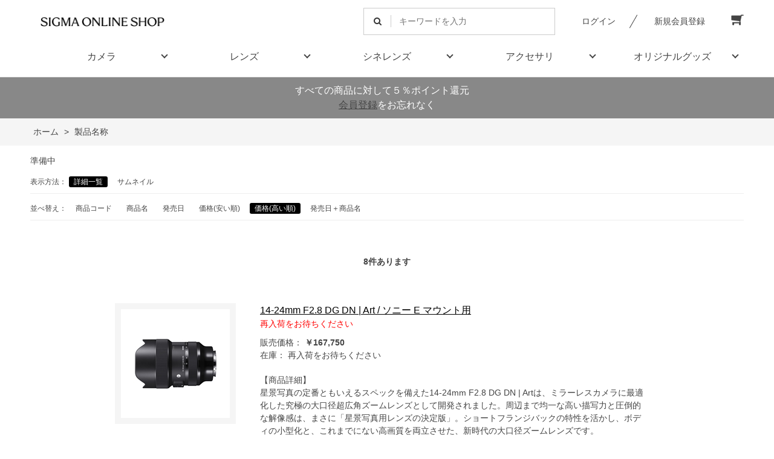

--- FILE ---
content_type: text/html; charset=utf-8
request_url: https://www.sigma-onlineshop.jp/shop/r/r50_sspd/
body_size: 9329
content:
<!DOCTYPE html>
<html data-browse-mode="P" lang="ja" >
<head>
<meta charset="UTF-8">
<title>製品名称(並び順：価格(高い順)) - SIGMAオンラインショップ</title>
<link rel="canonical" href="https://www.sigma-onlineshop.jp/shop/r/r50/">


<meta name="description" content="SIGMAオンラインショップ - 製品名称(並び順：価格(高い順))のページです。">
<meta name="keywords" content="並び順：価格(高い順),通販,通信販売,オンラインショップ,買い物,ショッピング">

<meta name="wwwroot" content="" />
<meta name="rooturl" content="https://www.sigma-onlineshop.jp" />
<meta name="viewport" content="width=1200">
<link rel="stylesheet" type="text/css" href="https://ajax.googleapis.com/ajax/libs/jqueryui/1.12.1/themes/ui-lightness/jquery-ui.min.css">
<link rel="stylesheet" type="text/css" href="/css/sys/reset.css">
<link rel="stylesheet" type="text/css" href="/css/sys/base.css">

<link rel="stylesheet" type="text/css" href="/css/sys/base_form.css" >
<link rel="stylesheet" type="text/css" href="/css/sys/base_misc.css" >
<link rel="stylesheet" type="text/css" href="/css/sys/layout.css" >
<link rel="stylesheet" type="text/css" href="/css/sys/block_icon_image.css"  >
<link rel="stylesheet" type="text/css" href="/css/sys/block_common.css" >
<link rel="stylesheet" type="text/css" href="/css/sys/block_customer.css" >
<link rel="stylesheet" type="text/css" href="/css/sys/block_goods.css" >
<link rel="stylesheet" type="text/css" href="/css/sys/block_order.css" >
<link rel="stylesheet" type="text/css" href="/css/sys/block_misc.css" >
<link rel="stylesheet" type="text/css" href="/css/sys/block_store.css" >
<link rel="stylesheet" type="text/css" href="/css/sys/block_no_code_cms.css" >
<script src="https://ajax.googleapis.com/ajax/libs/jquery/3.7.1/jquery.min.js" ></script>
<script src="https://ajax.googleapis.com/ajax/libs/jqueryui/1.14.1/jquery-ui.min.js?ver=20250514" ></script>


    <script src="https://code.jquery.com/jquery-migrate-1.4.1.min.js"></script>

<script src="/lib/jquery.cookie.js" ></script>
<script src="/lib/jquery.balloon.js" ></script>
<script src="/lib/goods/jquery.tile.min.js" ></script>
<script src="/lib/modernizr-custom.js" ></script>
<script src="/js/sys/tmpl.js" ></script>
<script src="/js/sys/msg.js?ver=20240731" ></script>
<script src="/js/sys/sys.js" ></script>
<script src="/js/sys/common.js" ></script>
<script src="/js/sys/search_suggest.js" ></script>
<script src="/js/sys/ui.js" ></script>





<!-- Google Tag Manager -->
<script>(function(w,d,s,l,i){w[l]=w[l]||[];w[l].push({'gtm.start':
new Date().getTime(),event:'gtm.js'});var f=d.getElementsByTagName(s)[0],
j=d.createElement(s),dl=l!='dataLayer'?'&l='+l:'';j.async=true;j.src=
'https://www.googletagmanager.com/gtm.js?id='+i+dl;f.parentNode.insertBefore(j,f);
})(window,document,'script','dataLayer','GTM-TGQX9CR');</script>
<script async src="https://connect.retailor.jp/connect/sigma/js/connect.js"></script>
<!-- End Google Tag Manager -->
<!-- Global site tag (gtag.js) - Google Analytics -->
<script async src="https://www.googletagmanager.com/gtag/js?id=G-3S4Q3RGL7V"></script>
<script>
  const tracking_code = "G-3S4Q3RGL7V";
  window.dataLayer = window.dataLayer || [];
  function gtag(){dataLayer.push(arguments);}
  gtag('js', new Date());
  gtag('config', tracking_code, { send_page_view: false });

window.onload = function(){
  var mailDom = document.getElementsByName('uid');
  var pwdDom = document.getElementsByName('pwd');
  var certDom = document.getElementsByName('cert_key');

  if(!((mailDom.length > 0 && pwdDom.length > 0) || certDom.length > 0)) {
    gtag('config', tracking_code);
  }
};
</script>
<link rel="stylesheet" type="text/css" href="/css/usr/base.css">
<link rel="stylesheet" type="text/css" href="/css/usr/layout.css">
<link rel="stylesheet" type="text/css" href="/css/usr/block.css">
<link rel="stylesheet" type="text/css" href="/css/usr/user.css">
<link rel="stylesheet" type="text/css" href="/css/usr/color.css">
<script src="/js/usr/user.js"></script>
<link rel="stylesheet" type="text/css" href="/css/usr/slick.css">
<script src="/js/usr/slick.min.js"></script>
<link rel="SHORTCUT ICON" href="/favicon.ico">
<link rel="stylesheet" type="text/css" href="https://maxcdn.bootstrapcdn.com/font-awesome/4.7.0/css/font-awesome.min.css">
<!-- etm meta -->
<meta property="etm:device" content="desktop" />
<meta property="etm:page_type" content="goodslist" />
<meta property="etm:cart_item" content="[]" />
<meta property="etm:attr" content="" />

<meta name="twitter:card" content="summary_large_image">
<meta name="twitter:site" content="@ecbeing" />
<script>
  (function(d) {
    var config = {
      kitId: 'fme5cty',
      scriptTimeout: 3000,
      async: true
    },
    h=d.documentElement,t=setTimeout(function(){h.className=h.className.replace(/\bwf-loading\b/g,"")+" wf-inactive";},config.scriptTimeout),tk=d.createElement("script"),f=false,s=d.getElementsByTagName("script")[0],a;h.className+=" wf-loading";tk.src='https://use.typekit.net/'+config.kitId+'.js';tk.async=true;tk.onload=tk.onreadystatechange=function(){a=this.readyState;if(f||a&&a!="complete"&&a!="loaded")return;f=true;clearTimeout(t);try{Typekit.load(config)}catch(e){}};s.parentNode.insertBefore(tk,s)
  })(document);
</script>



<script src="/js/usr/genre.js" defer></script>
<!-- etm meta -->

<script src="/js/sys/goods_ajax_bookmark.js"></script>
<script src="/js/sys/goods_ajax_quickview.js"></script>










</head>
<body class="page-genre" >




<div class="wrapper">
	
		
		
				<!-- header -->
<div class="header-pt1" id="header-wrapper">
<header id="header" class="pane-header">
	<div class="container">
		<div class="block-header-logo">
			<a class="block-header-logo--link" href="/shop"><img class="block-header-logo--img" alt="sitelogo" src="/img/usr/common/sitelogo.gif"></a>
		</div>
		<div class="block-headernav">
			<div class="block-global-search">
				<form name="frmSearch" method="get" action="/shop/goods/search.aspx">
					<input type="hidden" name="search" value="x">
					<input class="block-global-search--keyword js-suggest-search" type="text" value="" tabindex="1" id="keyword" placeholder="キーワードを入力" title="商品を検索する" name="keyword" data-suggest-submit="on" autocomplete="off">
					<button class="block-global-search--submit btn btn-default" type="submit" tabindex="1" name="search" value="search"><i class="fa fa-search" aria-hidden="true"></i></button>
				</form>
			</div>
			<ul class="block-headernav--item-list">
				<li class="block-headernav--login"><a href="/shop/customer/menu.aspx" class="text-hover-color">ログイン</a></li>
				<li class="block-headernav--entry"><a href="/shop/customer/entry.aspx" class="text-hover-color">新規会員登録</a></li>
				<li class="block-headernav--cart"><a href="/shop/cart/cart.aspx" class="text-hover-color"><span class="block-headernav--cart-count js-cart-count bg-color" style="display: inline;"></span><i class="fa fa-shopping-cart" aria-hidden="true"></i></a></li>
			</ul>
		</div>
	</div>
	<!-- nav -->
	<nav class="pane-globalnav">
		<div class="container">
			<div class="block-globalnav">
				<ul class="block-globalnav--item-list">
					<li class="js-animation-hover">
						<a href="https://www.sigma-onlineshop.jp/shop/c/c10/">カメラ</a>
						<div class="block-globalnav-menu">
							<div class="inner">
								<div class="menu-col-inner">
									<div class="menu-col">
										<div class="menu-block">
											<div class="js-dynamic-category" data-category="10"></div>
										</div>
									</div>
								</div>
							</div>
						</div>
					</li>
					<li class="js-animation-hover">
						<a href="#">レンズ</a>
						<div class="block-globalnav-menu">
							<div class="inner">
								<div class="menu-col-inner">
									<div class="menu-col">
										<div class="menu-block">
											<div class="js-dynamic-category" data-category="20"></div>
										</div>
									</div>
								</div>
							</div>
						</div>
					</li>
					<li class="js-animation-hover">
						<a href="#">シネレンズ</a>
						<div class="block-globalnav-menu">
							<div class="inner">
								<div class="menu-col-inner">
									<div class="menu-col">
										<div class="menu-block">
											<div class="js-dynamic-category" data-category="30"></div>
										</div>
									</div>
								</div>
							</div>
						</div>
					</li>
					<li class="js-animation-hover">
						<a href="#">アクセサリ</a>
						<div class="block-globalnav-menu">
							<div class="inner">
								<div class="menu-col-inner">
									<div class="menu-col">
										<div class="menu-block">
											<div class="js-dynamic-category" data-category="40"></div>
										</div>
									</div>
								</div>
							</div>
						</div>
					</li>
					<li class="js-animation-hover">
						<a href="#">オリジナルグッズ</a>
						<div class="block-globalnav-menu">
							<div class="inner">
								<div class="menu-col-inner">
									<div class="menu-col">
										<div class="menu-block">
											<div class="js-dynamic-category" data-category="70"></div>
										</div>
									</div>
								</div>
							</div>
						</div>
					</li>
				</ul>
			</div>
		</div>
	</nav>
	<!-- nav -->
</header>
</div>
<div id="header-news"><p>すべての商品に対して５％ポイント還元&nbsp;&nbsp;&nbsp;&nbsp;<br><a href=https://sigma-onlineshop.jp/shop/customer/entry.aspx target=_blank>会員登録</a>をお忘れなく</p></div>
<!-- header -->

				
					
				
		
	
	
<div class="pane-topic-path">
	<div class="container">
		<div class="block-topic-path">
	<ul class="block-topic-path--list" id="bread-crumb-list" itemscope itemtype="https://schema.org/BreadcrumbList">
		<li class="block-topic-path--genre-item block-topic-path--item__home" itemscope itemtype="https://schema.org/ListItem" itemprop="itemListElement">
	<a href="https://www.sigma-onlineshop.jp/shop/default.aspx" itemprop="item">
		<span itemprop="name">ホーム</span>
	</a>
	<meta itemprop="position" content="1" />
</li>

<li class="block-topic-path--genre-item block-topic-path--item__current" itemscope itemtype="https://schema.org/ListItem" itemprop="itemListElement">
	&gt;
	<a href="https://www.sigma-onlineshop.jp/shop/r/r50/" itemprop="item">
		<span itemprop="name">製品名称</span>
	</a>
	<meta itemprop="position" content="2" />
</li>


	</ul>

</div>
	</div>
</div>
<div class="pane-contents">
<div class="container">

<div class="pane-left-menu">


</div>

<main class="pane-main">
<div class="block-genre-page">


<div class="block-genre-page--header-freespace">準備中</div>




<dl class="block-goods-list--display-style-items">
<dt>表示方法：</dt>
<dd class="active">詳細一覧</dd> <dd><a href="/shop/r/r50_dT_sspd/">サムネイル</a></dd> 
</dl>

<dl class="block-goods-list--sort-order-items">
<dt>並べ替え：</dt>
<dd><a href="/shop/r/r50_sg/">商品コード
                                         </a></dd><dd><a href="/shop/r/r50_sgn/">商品名
                                         </a></dd><dd><a href="/shop/r/r50_srd/">発売日
                                         </a></dd><dd><a href="/shop/r/r50_ssp/">価格(安い順)
                                         </a></dd><dd class="active">価格(高い順)
                                         </dd><dd><a href="/shop/r/r50_srd-gn/">発売日＋商品名</a></dd>
</dl>
<div class="block-goods-list--pager-top block-goods-list--pager pager">
	<div class="pager-total"><span class="pager-count"><span>8</span>件あります</span></div>
	
</div>

<div class="block-goods-list-d">
	<ul class="block-goods-list-d--items">
		<li>
	<div class="block-goods-list-d--item-body js-enhanced-ecommerce-item">
		<div class="block-goods-list-d--image">

			<a href="/shop/g/g213657/" title="14-24mm F2.8 DG DN | Art / ソニー E マウント用" class="js-enhanced-ecommerce-image"><figure class="img-center "><img alt="14-24mm F2.8 DG DN | Art / ソニー E マウント用" src="/img/goods/S/213657_5dd0147506214ee99fcf483b165db169.jpg"></figure></a>

		</div>
		<div class="block-goods-list-d--item-description">

			<div class="block-goods-list-d--goods-name"><a href="/shop/g/g213657/" title="14-24mm F2.8 DG DN | Art / ソニー E マウント用" data-category="ミラーレスカメラ用ズームレンズ(201010)" data-category1="交換レンズ(20)" data-category2="ミラーレスカメラ用交換レンズ(2010)" data-category3="ミラーレスカメラ用ズームレンズ(201010)"data-category4="ミラーレスカメラ用ズームレンズ(201010)"  data-brand="" class="js-enhanced-ecommerce-goods-name">14-24mm F2.8 DG DN | Art / ソニー E マウント用</a></div>

			

<div class="block-goods-list-d--soldoutcomment"><span style="color:red;">再入荷をお待ちください</span></div>
			<div class="block-goods-list-d--comment"></div>
			<div class="block-goods-list-d--item-details">
				<div class="block-goods-list-d--item-details-left">
		
				<div class="block-goods-list-d--price-infos">
					
					<div class="block-goods-list-d--price-title">販売価格：</div>
					<div class="block-goods-list-d--price price js-enhanced-ecommerce-goods-price">￥167,750</div>

	
					<div class="block-goods-list-d--net-price net-price">税抜 ￥152,500</div>
	

				
				</div>

				<div class="block-goods-list-d--stock-items">
					<div class="block-goods-list-d--stock-title">在庫：</div>
					<div class="block-goods-list-d--stock">再入荷をお待ちください</div>
				</div>

				</div>

				<div class="block-goods-list-d--add-cart">
	
	
						
		
	
				</div>


			</div>
			<div class="block-goods-list-d--goods-comment">【商品詳細】
<br>星景写真の定番ともいえるスペックを備えた14-24mm F2.8 DG DN | Artは、ミラーレスカメラに最適化した究極の大口径超広角ズームレンズとして開発されました。周辺まで均一な高い描写力と圧倒的な解像感は、まさに「星景写真用レンズの決定版」。ショートフランジバックの特性を活かし、ボディの小型化と、これまでにない高画質を両立させた、新時代の大口径ズームレンズです。
<br>ケース、かぶせ式レンズキャップ (LC850-01)付</div>
		</div>
	</div>
</li><li>
	<div class="block-goods-list-d--item-body js-enhanced-ecommerce-item">
		<div class="block-goods-list-d--image">

			<a href="/shop/g/g213695/" title="14-24mm F2.8 DG DN | Art / Lマウント用" class="js-enhanced-ecommerce-image"><figure class="img-center "><img alt="14-24mm F2.8 DG DN | Art / Lマウント用" src="/img/goods/S/213695_13c72836214a499fbeb35b4ae05230b2.jpg"></figure></a>

		</div>
		<div class="block-goods-list-d--item-description">

			<div class="block-goods-list-d--goods-name"><a href="/shop/g/g213695/" title="14-24mm F2.8 DG DN | Art / Lマウント用" data-category="ミラーレスカメラ用ズームレンズ(201010)" data-category1="交換レンズ(20)" data-category2="ミラーレスカメラ用交換レンズ(2010)" data-category3="ミラーレスカメラ用ズームレンズ(201010)"data-category4="ミラーレスカメラ用ズームレンズ(201010)"  data-brand="" class="js-enhanced-ecommerce-goods-name">14-24mm F2.8 DG DN | Art / Lマウント用</a></div>

			


			<div class="block-goods-list-d--comment"></div>
			<div class="block-goods-list-d--item-details">
				<div class="block-goods-list-d--item-details-left">
		
				<div class="block-goods-list-d--price-infos">
					
					<div class="block-goods-list-d--price-title">販売価格：</div>
					<div class="block-goods-list-d--price price js-enhanced-ecommerce-goods-price">￥167,750</div>

	
					<div class="block-goods-list-d--net-price net-price">税抜 ￥152,500</div>
	

				
				</div>

				<div class="block-goods-list-d--stock-items">
					<div class="block-goods-list-d--stock-title">在庫：</div>
					<div class="block-goods-list-d--stock">○</div>
				</div>

				</div>

				<div class="block-goods-list-d--add-cart">
	
	
						
<a class="block-list-add-cart-btn btn btn-primary js-animation-add-cart js-enhanced-ecommerce-add-cart" href="/shop/cart/cart.aspx?goods=213695">買い物かごへ入れる</a>
		
	
				</div>


			</div>
			<div class="block-goods-list-d--goods-comment">【商品詳細】
<br>星景写真の定番ともいえるスペックを備えた14-24mm F2.8 DG DN | Artは、ミラーレスカメラに最適化した究極の大口径超広角ズームレンズとして開発されました。周辺まで均一な高い描写力と圧倒的な解像感は、まさに「星景写真用レンズの決定版」。ショートフランジバックの特性を活かし、ボディの小型化と、これまでにない高画質を両立させた、新時代の大口径ズームレンズです。
<br>ケース、かぶせ式レンズキャップ (LC850-01)付</div>
		</div>
	</div>
</li><li>
	<div class="block-goods-list-d--item-body js-enhanced-ecommerce-item">
		<div class="block-goods-list-d--image">

			<a href="/shop/g/g750695/" title="100-400mm F5-6.3 DG DN OS | Contemporary / Lマウント用" class="js-enhanced-ecommerce-image"><figure class="img-center "><img alt="100-400mm F5-6.3 DG DN OS | Contemporary / Lマウント用" src="/img/goods/S/750695_cf26847e95674e33b5904c0ab37f2ce2.jpg"></figure></a>

		</div>
		<div class="block-goods-list-d--item-description">

			<div class="block-goods-list-d--goods-name"><a href="/shop/g/g750695/" title="100-400mm F5-6.3 DG DN OS | Contemporary / Lマウント用" data-category="ミラーレスカメラ用ズームレンズ(201010)" data-category1="交換レンズ(20)" data-category2="ミラーレスカメラ用交換レンズ(2010)" data-category3="ミラーレスカメラ用ズームレンズ(201010)"data-category4="ミラーレスカメラ用ズームレンズ(201010)"  data-brand="" class="js-enhanced-ecommerce-goods-name">100-400mm F5-6.3 DG DN OS | Contemporary / Lマウント用</a></div>

			

<div class="block-goods-list-d--soldoutcomment"><span style="color:red;">再入荷をお待ちください</span></div>
			<div class="block-goods-list-d--comment"></div>
			<div class="block-goods-list-d--item-details">
				<div class="block-goods-list-d--item-details-left">
		
				<div class="block-goods-list-d--price-infos">
					
					<div class="block-goods-list-d--price-title">販売価格：</div>
					<div class="block-goods-list-d--price price js-enhanced-ecommerce-goods-price">￥118,800</div>

	
					<div class="block-goods-list-d--net-price net-price">税抜 ￥108,000</div>
	

				
				</div>

				<div class="block-goods-list-d--stock-items">
					<div class="block-goods-list-d--stock-title">在庫：</div>
					<div class="block-goods-list-d--stock">再入荷をお待ちください</div>
				</div>

				</div>

				<div class="block-goods-list-d--add-cart">
	
	
						
		
	
				</div>


			</div>
			<div class="block-goods-list-d--goods-comment">【商品詳細】
<br>SIGMA 100-400mm F5-6.3 DG DN OS |Contemporary はミラーレス専用設計により高い光学性能を実現。 位相差 AF とコントラスト AF 両方に最適化されたステッピングモーター採用の駆動系により、動画 AF や瞳 AF による快適な撮影が可能です。
<br> 

</div>
		</div>
	</div>
</li><li>
	<div class="block-goods-list-d--item-body js-enhanced-ecommerce-item">
		<div class="block-goods-list-d--image">

			<a href="/shop/g/g322656/" title="85mm F1.4 DG DN | Art / ソニー E マウント用" class="js-enhanced-ecommerce-image"><figure class="img-center "><img alt="85mm F1.4 DG DN | Art / ソニー E マウント用" src="/img/goods/S/322656_a511203d92e64646b71b8795ffec9d8d.jpg"></figure></a>

		</div>
		<div class="block-goods-list-d--item-description">

			<div class="block-goods-list-d--goods-name"><a href="/shop/g/g322656/" title="85mm F1.4 DG DN | Art / ソニー E マウント用" data-category="ミラーレスカメラ用単焦点レンズ(201020)" data-category1="交換レンズ(20)" data-category2="ミラーレスカメラ用交換レンズ(2010)" data-category3="ミラーレスカメラ用単焦点レンズ(201020)"data-category4="ミラーレスカメラ用単焦点レンズ(201020)"  data-brand="" class="js-enhanced-ecommerce-goods-name">85mm F1.4 DG DN | Art / ソニー E マウント用</a></div>

			

<div class="block-goods-list-d--soldoutcomment"><span style="color:red;">再入荷をお待ちください</span></div>
			<div class="block-goods-list-d--comment"></div>
			<div class="block-goods-list-d--item-details">
				<div class="block-goods-list-d--item-details-left">
		
				<div class="block-goods-list-d--price-infos">
					
					<div class="block-goods-list-d--price-title">販売価格：</div>
					<div class="block-goods-list-d--price price js-enhanced-ecommerce-goods-price">￥118,800</div>

	
					<div class="block-goods-list-d--net-price net-price">税抜 ￥108,000</div>
	

				
				</div>

				<div class="block-goods-list-d--stock-items">
					<div class="block-goods-list-d--stock-title">在庫：</div>
					<div class="block-goods-list-d--stock">再入荷をお待ちください</div>
				</div>

				</div>

				<div class="block-goods-list-d--add-cart">
	
	
						
		
	
				</div>


			</div>
			<div class="block-goods-list-d--goods-comment">【商品詳細】
<br>85mm F1.4 DG DN | Artはポートレート撮影に必要とされる、クリアで繊細な描写と大口径F1.4による豊かで美しいボケ味との両立を、プロ・ハイアマチュアユースに耐えうる高いレベルで実現。85mmという焦点距離とF1.4ならではの大きなボケ量により、主題を切り取り引き立たせるというポートレート撮影の醍醐味を余す所なく楽しめます。
高速かつ快適なAF対応はもちろん、ミラーレス専用設計により、レンズボディは従来の常識を覆すほどに軽量・コンパクト。さらに小型なボディには防塵防滴機構や各種機能が高いビルドクオリティの上に凝縮されています。
<br>ケース、フード（LH828-02）付</div>
		</div>
	</div>
</li><li>
	<div class="block-goods-list-d--item-body js-enhanced-ecommerce-item">
		<div class="block-goods-list-d--image">

			<a href="/shop/g/g322694/" title="85mm F1.4 DG DN | Art / Lマウント用" class="js-enhanced-ecommerce-image"><figure class="img-center "><img alt="85mm F1.4 DG DN | Art / Lマウント用" src="/img/goods/S/322694_ee0e5b0440fc4d2c82522b53f94e3654.jpg"></figure></a>

		</div>
		<div class="block-goods-list-d--item-description">

			<div class="block-goods-list-d--goods-name"><a href="/shop/g/g322694/" title="85mm F1.4 DG DN | Art / Lマウント用" data-category="ミラーレスカメラ用単焦点レンズ(201020)" data-category1="交換レンズ(20)" data-category2="ミラーレスカメラ用交換レンズ(2010)" data-category3="ミラーレスカメラ用単焦点レンズ(201020)"data-category4="ミラーレスカメラ用単焦点レンズ(201020)"  data-brand="" class="js-enhanced-ecommerce-goods-name">85mm F1.4 DG DN | Art / Lマウント用</a></div>

			


			<div class="block-goods-list-d--comment"></div>
			<div class="block-goods-list-d--item-details">
				<div class="block-goods-list-d--item-details-left">
		
				<div class="block-goods-list-d--price-infos">
					
					<div class="block-goods-list-d--price-title">販売価格：</div>
					<div class="block-goods-list-d--price price js-enhanced-ecommerce-goods-price">￥118,800</div>

	
					<div class="block-goods-list-d--net-price net-price">税抜 ￥108,000</div>
	

				
				</div>

				<div class="block-goods-list-d--stock-items">
					<div class="block-goods-list-d--stock-title">在庫：</div>
					<div class="block-goods-list-d--stock">〇</div>
				</div>

				</div>

				<div class="block-goods-list-d--add-cart">
	
	
						
<a class="block-list-add-cart-btn btn btn-primary js-animation-add-cart js-enhanced-ecommerce-add-cart" href="/shop/cart/cart.aspx?goods=322694">買い物かごへ入れる</a>
		
	
				</div>


			</div>
			<div class="block-goods-list-d--goods-comment">85mm F1.4 DG DN | Artはポートレート撮影に必要とされる、クリアで繊細な描写と大口径F1.4による豊かで美しいボケ味との両立を、プロ・ハイアマチュアユースに耐えうる高いレベルで実現。85mmという焦点距離とF1.4ならではの大きなボケ量により、主題を切り取り引き立たせるというポートレート撮影の醍醐味を余す所なく楽しめます。
高速かつ快適なAF対応はもちろん、ミラーレス専用設計により、レンズボディは従来の常識を覆すほどに軽量・コンパクト。さらに小型なボディには防塵防滴機構や各種機能が高いビルドクオリティの上に凝縮されています。
<br>ケース、フード（LH828-02）付</div>
		</div>
	</div>
</li><li>
	<div class="block-goods-list-d--item-body js-enhanced-ecommerce-item">
		<div class="block-goods-list-d--image">

			<a href="/shop/g/g750657/" title="100-400mm F5-6.3 DG DN OS | Contemporary / ソニー E マウント用" class="js-enhanced-ecommerce-image"><figure class="img-center "><img alt="100-400mm F5-6.3 DG DN OS | Contemporary / ソニー E マウント用" src="/img/goods/S/750657_ccbe9008f5c241829b31c6c797032319.jpg"></figure></a>

		</div>
		<div class="block-goods-list-d--item-description">

			<div class="block-goods-list-d--goods-name"><a href="/shop/g/g750657/" title="100-400mm F5-6.3 DG DN OS | Contemporary / ソニー E マウント用" data-category="ミラーレスカメラ用ズームレンズ(201010)" data-category1="交換レンズ(20)" data-category2="ミラーレスカメラ用交換レンズ(2010)" data-category3="ミラーレスカメラ用ズームレンズ(201010)"data-category4="ミラーレスカメラ用ズームレンズ(201010)"  data-brand="" class="js-enhanced-ecommerce-goods-name">100-400mm F5-6.3 DG DN OS | Contemporary / ソニー E マウント用</a></div>

			


			<div class="block-goods-list-d--comment"></div>
			<div class="block-goods-list-d--item-details">
				<div class="block-goods-list-d--item-details-left">
		
				<div class="block-goods-list-d--price-infos">
					
					<div class="block-goods-list-d--price-title">販売価格：</div>
					<div class="block-goods-list-d--price price js-enhanced-ecommerce-goods-price">￥118,800</div>

	
					<div class="block-goods-list-d--net-price net-price">税抜 ￥108,000</div>
	

				
				</div>

				<div class="block-goods-list-d--stock-items">
					<div class="block-goods-list-d--stock-title">在庫：</div>
					<div class="block-goods-list-d--stock">〇</div>
				</div>

				</div>

				<div class="block-goods-list-d--add-cart">
	
	
						
<a class="block-list-add-cart-btn btn btn-primary js-animation-add-cart js-enhanced-ecommerce-add-cart" href="/shop/cart/cart.aspx?goods=750657">買い物かごへ入れる</a>
		
	
				</div>


			</div>
			<div class="block-goods-list-d--goods-comment">【商品詳細】
<br>SIGMA 100-400mm F5-6.3 DG DN OS |Contemporary はミラーレス専用設計により高い光学性能を実現。 位相差 AF とコントラスト AF 両方に最適化されたステッピングモーター採用の駆動系により、動画 AF や瞳 AF による快適な撮影が可能です。
<br> 

</div>
		</div>
	</div>
</li><li>
	<div class="block-goods-list-d--item-body js-enhanced-ecommerce-item">
		<div class="block-goods-list-d--image">

			<a href="/shop/g/g260699/" title="105mm F2.8 DG DN MACRO | Art / Lマウント用" class="js-enhanced-ecommerce-image"><figure class="img-center "><img alt="105mm F2.8 DG DN MACRO | Art / Lマウント用" src="/img/goods/S/260699_21419973f41541da8d87b41740ad8144.jpg"></figure></a>

		</div>
		<div class="block-goods-list-d--item-description">

			<div class="block-goods-list-d--goods-name"><a href="/shop/g/g260699/" title="105mm F2.8 DG DN MACRO | Art / Lマウント用" data-category="ミラーレスカメラ用単焦点レンズ(201020)" data-category1="交換レンズ(20)" data-category2="ミラーレスカメラ用交換レンズ(2010)" data-category3="ミラーレスカメラ用単焦点レンズ(201020)"data-category4="ミラーレスカメラ用単焦点レンズ(201020)"  data-brand="" class="js-enhanced-ecommerce-goods-name">105mm F2.8 DG DN MACRO | Art / Lマウント用</a></div>

			


			<div class="block-goods-list-d--comment"></div>
			<div class="block-goods-list-d--item-details">
				<div class="block-goods-list-d--item-details-left">
		
				<div class="block-goods-list-d--price-infos">
					
					<div class="block-goods-list-d--price-title">販売価格：</div>
					<div class="block-goods-list-d--price price js-enhanced-ecommerce-goods-price">￥93,500</div>

	
					<div class="block-goods-list-d--net-price net-price">税抜 ￥85,000</div>
	

				
				</div>

				<div class="block-goods-list-d--stock-items">
					<div class="block-goods-list-d--stock-title">在庫：</div>
					<div class="block-goods-list-d--stock">〇</div>
				</div>

				</div>

				<div class="block-goods-list-d--add-cart">
	
	
						
<a class="block-list-add-cart-btn btn btn-primary js-animation-add-cart js-enhanced-ecommerce-add-cart" href="/shop/cart/cart.aspx?goods=260699">買い物かごへ入れる</a>
		
	
				</div>


			</div>
			<div class="block-goods-list-d--goods-comment">【商品詳細】
<br>最新の光学設計により、マクロ撮影で重要な至近での性能はもちろんのこと、無限遠に至るまで全ての撮影距離で高いシャープネスを保持。加えて、カメラ側での収差補正機能では対処できない軸上色収差を重点的に補正することにより、繊細な描写と色にじみのないクリアな画質の両立を可能にしています。
<br>レンズフードLH653-01、ケース付
<br>
<br>
</div>
		</div>
	</div>
</li><li>
	<div class="block-goods-list-d--item-body js-enhanced-ecommerce-item">
		<div class="block-goods-list-d--image">

			<a href="/shop/g/g260651/" title="105mm F2.8 DG DN MACRO | Art / ソニー E マウント用" class="js-enhanced-ecommerce-image"><figure class="img-center "><img alt="105mm F2.8 DG DN MACRO | Art / ソニー E マウント用" src="/img/goods/S/260651_5acccfa8c1084228b3a7ed75d12376be.jpg"></figure></a>

		</div>
		<div class="block-goods-list-d--item-description">

			<div class="block-goods-list-d--goods-name"><a href="/shop/g/g260651/" title="105mm F2.8 DG DN MACRO | Art / ソニー E マウント用" data-category="ミラーレスカメラ用単焦点レンズ(201020)" data-category1="交換レンズ(20)" data-category2="ミラーレスカメラ用交換レンズ(2010)" data-category3="ミラーレスカメラ用単焦点レンズ(201020)"data-category4="ミラーレスカメラ用単焦点レンズ(201020)"  data-brand="" class="js-enhanced-ecommerce-goods-name">105mm F2.8 DG DN MACRO | Art / ソニー E マウント用</a></div>

			


			<div class="block-goods-list-d--comment"></div>
			<div class="block-goods-list-d--item-details">
				<div class="block-goods-list-d--item-details-left">
		
				<div class="block-goods-list-d--price-infos">
					
					<div class="block-goods-list-d--price-title">販売価格：</div>
					<div class="block-goods-list-d--price price js-enhanced-ecommerce-goods-price">￥93,500</div>

	
					<div class="block-goods-list-d--net-price net-price">税抜 ￥85,000</div>
	

				
				</div>

				<div class="block-goods-list-d--stock-items">
					<div class="block-goods-list-d--stock-title">在庫：</div>
					<div class="block-goods-list-d--stock">〇</div>
				</div>

				</div>

				<div class="block-goods-list-d--add-cart">
	
	
						
<a class="block-list-add-cart-btn btn btn-primary js-animation-add-cart js-enhanced-ecommerce-add-cart" href="/shop/cart/cart.aspx?goods=260651">買い物かごへ入れる</a>
		
	
				</div>


			</div>
			<div class="block-goods-list-d--goods-comment"><!--<font color="red">発売日 2020年10月23日
<br>※商品のお届けは発売日以降となります</font>
<br>
<br>-->
【商品詳細】
<br>
最新の光学設計により、マクロ撮影で重要な至近での性能はもちろんのこと、無限遠に至るまで全ての撮影距離で高いシャープネスを保持。加えて、カメラ側での収差補正機能では対処できない軸上色収差を重点的に補正することにより、繊細な描写と色にじみのないクリアな画質の両立を可能にしています。
<br>レンズフードLH653-01、ケース付

</div>
		</div>
	</div>
</li>
	</ul>
</div>
<div class="block-goods-list--pager-bottom block-goods-list--pager pager">
	<div class="pager-total"><span class="pager-count"><span>8</span>件あります</span></div>
	
</div>



<div class="block-genre-page--goods">
<div class="block-genre-style">

</div>


</div>

</div>
</main>
<div class="pane-right-menu">
<div id="block_of_itemhistory" class="block-recent-item" data-currentgoods="">

</div>
<script src="/js/sys/top_goodshistory.js" defer></script>

</div>
</div>
</div>




	
			
		<footer class="pane-footer">
			<div class="container">
				<p id="footer_pagetop" class="block-page-top"><a href="#header"></a></p>
				
				
						

<!-- footer -->
<div class="footer-pt1">
<div id="pane-footer-link">
	<div class="container">
		<div class="inner">
			<div><a href="/shop/pages/guide.aspx" class="text-hover-color"><span>ご利用ガイド</span></a></div>
			<div><a href="/shop/pages/faq.aspx" class="text-hover-color"><span>よくあるご質問</span></a></div>
			<div><a href="/shop/pages/guide.aspx#guide_07" class="text-hover-color"><span>ポイントについて</span></a></div>
			<div><a href="/shop/contact/contact.aspx" class="text-hover-color"><span>お問い合わせ</span></a></div>
			<div><a href="/shop/pages/msf.aspx" class="text-hover-color"><span>国境なき医師団</span></a></div>
		</div>
	</div>
</div>
<footer class="pane-footer bg-color">
	<div class="container">
		<p id="footer_pagetop" class="block-page-top bg-color"><a href="#"></a></p>
		<div id="footernav" class="block-footernav">
			<ul class="block-footernav--item-list">
				<li><a href="https://www.sigma-global.com/jp/privacy-policy/" target="_blank" >プライバシーポリシー</a></li>
				<li><a href="/shop/pages/company.aspx">会社概要</a></li>
				<li><a href="/shop/pages/law.aspx">特定商取引法に基づく表示</a></li>
			</ul>
			<ul class="block-footernav--sns-list">
				<li><a href="https://www.instagram.com/sigma_japan" target="_blank" class="instagram">Instagram</a></li>
				<li><a href="https://www.facebook.com/sigmajapan/" target="_blank" class="facebook">Facebook</a></li>
				<li><a href="https://x.com/sigma_japan" target="_blank" class="X">X</a></li>
				<li><a href="https://www.youtube.com/channel/UCB0JW9gFBGczQ0RmkkDVhwQ" target="_blank" class="youtube">Youtube</a></li>
			</ul>
		</div>
		<p id="copyright" class="block-copyright">Copyright &copy; SIGMA Corporation. All rights reserved.</p>
	</div>
</footer>
</div>
<!-- footer -->
				
			</div>
		</footer>
	
</div>
<!-- Google Tag Manager (noscript) -->
<noscript><iframe src="https://www.googletagmanager.com/ns.html?id=GTM-TGQX9CR"
height="0" width="0" style="display:none;visibility:hidden"></iframe></noscript>
<!-- End Google Tag Manager (noscript) -->
<!-- ReviCo-Tracking-Tag START -->
<input type="hidden" id="revico-tenant-id" value="68239a18-cb62-43e6-8d08-647e590781dc">
<input type="hidden" id="revico-front-domain" value="show.revico.jp">
<script class="revico-tracking" type="text/javascript" src="https://show.revico.jp/providejs/revico_tracking.js" data-revico-tenantid="68239a18-cb62-43e6-8d08-647e590781dc" defer></script>
<!-- ReviCo-Tracking-Tag END -->


</body>
</html>


--- FILE ---
content_type: text/html; charset=utf-8
request_url: https://www.sigma-onlineshop.jp/shop/js/category.aspx?category=10
body_size: 122
content:

<ul class="block-dynamic-category--body">

	
	<li class="block-dynamic-category--row">
		<a href="/shop/c/c1010/">
			
			<span>レンズ交換式デジタルカメラ</span>
		</a>
	</li>
	

	

</ul>



--- FILE ---
content_type: text/html; charset=utf-8
request_url: https://www.sigma-onlineshop.jp/shop/js/category.aspx?category=20
body_size: 143
content:

<ul class="block-dynamic-category--body">

	
	<li class="block-dynamic-category--row">
		<a href="/shop/c/c2010/">
			
			<span>ミラーレスカメラ用交換レンズ</span>
		</a>
	</li>
	

	
	<li class="block-dynamic-category--row">
		<a href="/shop/c/c2020/">
			
			<span>一眼レフカメラ用交換レンズ</span>
		</a>
	</li>
	

</ul>



--- FILE ---
content_type: text/html; charset=utf-8
request_url: https://www.sigma-onlineshop.jp/shop/js/category.aspx?category=40
body_size: 273
content:

<ul class="block-dynamic-category--body">

	
	<li class="block-dynamic-category--row">
		<a href="/shop/c/c4010/">
			
			<span>USB DOCK</span>
		</a>
	</li>
	

	
	<li class="block-dynamic-category--row">
		<a href="/shop/c/c4020/">
			
			<span>テレコンバーター</span>
		</a>
	</li>
	

	
	<li class="block-dynamic-category--row">
		<a href="/shop/c/c4030/">
			
			<span>フィルター</span>
		</a>
	</li>
	

	
	<li class="block-dynamic-category--row">
		<a href="/shop/c/c4040/">
			
			<span>マウントコンバーター</span>
		</a>
	</li>
	

	
	<li class="block-dynamic-category--row">
		<a href="/shop/c/c4050/">
			
			<span>フラッシュ</span>
		</a>
	</li>
	

	
	<li class="block-dynamic-category--row">
		<a href="/shop/c/c4060/">
			
			<span>三脚座</span>
		</a>
	</li>
	

	
	<li class="block-dynamic-category--row">
		<a href="/shop/c/c4070/">
			
			<span>レンズフード</span>
		</a>
	</li>
	

	
	<li class="block-dynamic-category--row">
		<a href="/shop/c/c4080/">
			
			<span>キャップ</span>
		</a>
	</li>
	

	
	<li class="block-dynamic-category--row">
		<a href="/shop/c/c4090/">
			
			<span>その他</span>
		</a>
	</li>
	

	
	<li class="block-dynamic-category--row">
		<a href="/shop/c/c4091/">
			
			<span>SmallRig</span>
		</a>
	</li>
	

</ul>



--- FILE ---
content_type: text/css
request_url: https://www.sigma-onlineshop.jp/css/usr/color.css
body_size: 1196
content:
@charset "UTF-8";

/* ----サイトカラー設定---- */


/* ヘッダーニュース */

#header-news {
  background: #888;
}

/* ボーダーカラー */

.border-color {
  border-color: #000000 !important;
}

/* テキストカラー */

.text-color {
  color: #da9f34 !important;
}

/* テキストホバー時カラー */

.text-hover-color {
  -webkit-transition: all .4s ease;
  -moz-transition: all .4s ease;
  transition: all .4s ease;
}
.text-hover-color:hover {
  /*color: #4e62ab !important;*/
}
a:hover {
  /*color: #4e62ab !important;*/
	opacity: .9;
    -webkit-transition: all .4s ease;
    -moz-transition: all .4s ease;
    transition: all .4s ease;
}
/* 背景カラー */

.bg-color,
.pane-footer {
  background-color: #000000 !important;
}
.bg-before-color:before {
  background-color: #000000 !important;
}
.bg-after-color:after {
  background-color: #000000 !important;
}

/* ボタンカラー */

.btn-default {
  color: #fff;
  background-color: #888888;
}

.btn-default .fa{color: #333;}

.btn-primary {
  color: #fff;
  background-color: #000000;
}
#cart_gift {
  color: #fff;
  background-color: #000000 !important;
}
.btn-secondary {
  color: #fff;
  background-color: #666;
}
.btn-danger {
  color: #fff;
  background-color: #666;
}
.block-top-body--body .slick-arrow {
  color: #fff;
  background-color: #000000;
}
/* ヘッダー(パターン2)/Login背景カラー */

.header-pt2 .block-globalnav--item-list > li.block-globalnav--login > a,
.header-pt2 .block-globalnav--item-list > li.block-globalnav--login div {
  background-color: #000000;
}

/* 一覧ページ/絞り込み(表示方法)アクティブ */

.block-goods-list--display-style-items .active,
.block-goods-list--sort-order-items .active {
  background-color: #000000;
  color: #ffffff !important;
}

/* 一覧ページ/ページャーアクティブ */

.pagination > li.pager-current span{
  background-color: #000000 !important;
  color: #ffffff !important;
}

/* マイページ/リンクホバー */

.block-mypage--shopping-info-items li dt a:hover,
.block-mypage--member-info-items li dt a:hover,
.block-mypage--inquiry-info-items li dt a:hover,
.block-mypage--snssync-info-items li dt a:hover {
	opacity: .9;	
	color: #444;
}

/* モーダルヘッダー */

.modal-header {
  background: #000000 !important;
}

/* ラジオ,チェックボックス */

input[type="radio"]:checked + label {
  color: #444444;
}
input[type="radio"]:checked + label::after {
  background: #000000;
}
input[type="checkbox"]:checked + label {
  color: #444444;
}
input[type="checkbox"] + label::after {
  border-bottom: 2px #000000 solid;
  border-left: 2px #000000 solid;
}

/* 左メニュー/絞り込み表示 */

.pane-left-menu #block_of_filter {
  display: none;
}

/* 左メニュー/現在地 */

.block-category-tree--item__open > a,
.block-genre-tree--item__open > a {
  color: #e73a63;
  font-weight: bold;
}

/* ページトップへ戻るボタン */
.block-page-top a{background-color: #000000;}

/* pc/sp切り替えボタン */
.block-switcher--switch{background-color: #888;}

.bg-color,
.pane-footer {
  background-color: #fff !important;
}


